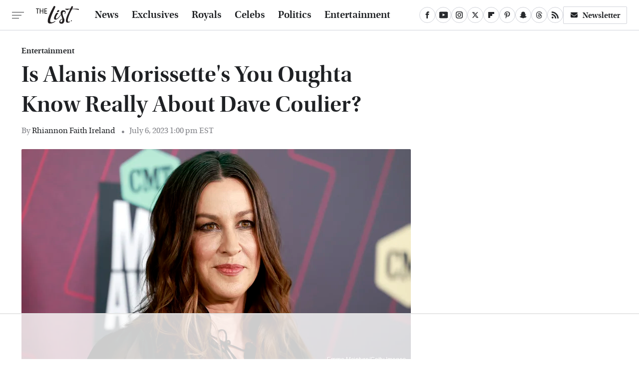

--- FILE ---
content_type: text/html; charset=utf-8
request_url: https://www.google.com/recaptcha/api2/aframe
body_size: 270
content:
<!DOCTYPE HTML><html><head><meta http-equiv="content-type" content="text/html; charset=UTF-8"></head><body><script nonce="zbDR8zBxCXSwmL7rAj9yrw">/** Anti-fraud and anti-abuse applications only. See google.com/recaptcha */ try{var clients={'sodar':'https://pagead2.googlesyndication.com/pagead/sodar?'};window.addEventListener("message",function(a){try{if(a.source===window.parent){var b=JSON.parse(a.data);var c=clients[b['id']];if(c){var d=document.createElement('img');d.src=c+b['params']+'&rc='+(localStorage.getItem("rc::a")?sessionStorage.getItem("rc::b"):"");window.document.body.appendChild(d);sessionStorage.setItem("rc::e",parseInt(sessionStorage.getItem("rc::e")||0)+1);localStorage.setItem("rc::h",'1765705534202');}}}catch(b){}});window.parent.postMessage("_grecaptcha_ready", "*");}catch(b){}</script></body></html>

--- FILE ---
content_type: text/css
request_url: https://ads.adthrive.com/sites/67ed6c7b5915b00d8617259b/ads.min.css
body_size: 436
content:
.adthrive-device-desktop .adthrive-recipe,
.adthrive-device-tablet .adthrive-recipe {
	float: right;
	clear: right;
	margin-left: 10px;
}



/* Add 'Advertisement' before ads
.adthrive-content:before {
  content: "Advertisement";
  font-family: Arial,Helvetica,sans-serif;
  font-size: 1.1rem;
  letter-spacing: 1px;
  margin-top: 0;
  margin-bottom: 0px;
  display: block;
  color: #87888d;
  text-transform: uppercase;
}
*/

.adthrive-collapse-player {
    border-bottom: none !important;
    border-top: none !important;
    margin-left: auto;
    margin-right: auto;
    padding: 0px !important;
    width: auto !important;
}

/* White Background For Mobile Sticky Video Player */
.adthrive-collapse-mobile-background {
background-color: rgba(255, 255, 255, 0.8) !important;
z-index: 1;
}
.adthrive-top-collapse-close > svg > * {
stroke: black;
font-family: sans-serif;
}

.raptive-player-container.adthrive-collapse-mobile.adthrive-collapse-top-center.adthrive-player-without-wrapper-text {
    z-index: 1;
}
/* END White Background For Mobile Sticky Video Player */

.raptive-player-container {
z-index: 999 !important;
}

#floatingAd {
  min-width: 300px;
  min-height: 250px;
}


--- FILE ---
content_type: text/plain
request_url: https://rtb.openx.net/openrtbb/prebidjs
body_size: -220
content:
{"id":"7ac225e4-829d-4bb1-8ae8-6f4626459260","nbr":0}

--- FILE ---
content_type: text/plain
request_url: https://rtb.openx.net/openrtbb/prebidjs
body_size: -220
content:
{"id":"ae799c9c-2e85-4a0f-b201-c5262cbaa4c3","nbr":0}

--- FILE ---
content_type: text/plain
request_url: https://rtb.openx.net/openrtbb/prebidjs
body_size: -220
content:
{"id":"fb4c4f36-d407-45a8-b2cb-97e6c770bee4","nbr":0}

--- FILE ---
content_type: text/plain
request_url: https://rtb.openx.net/openrtbb/prebidjs
body_size: -220
content:
{"id":"06b82e9d-bbb2-4ec3-aaf6-541562c143ff","nbr":0}

--- FILE ---
content_type: text/plain
request_url: https://rtb.openx.net/openrtbb/prebidjs
body_size: -220
content:
{"id":"89dc3615-effb-4096-a0dd-97435da698b0","nbr":0}

--- FILE ---
content_type: text/plain; charset=utf-8
request_url: https://ads.adthrive.com/http-api/cv2
body_size: 1801
content:
{"om":["1","1011_302_56590841","10310289136970_462613276","11142692","124843_4","125214_3","125216_3","1610269029","17_24724433","2249:695883749","2409_25495_176_CR52092957","2409_25495_176_CR52150651","2409_25495_176_CR52153849","2409_25495_176_CR52153850","2409_25495_176_CR52184580","2409_25495_176_CR52184715","2409_25495_176_CR52186411","2409_25495_176_CR52188001","25_4t751hhv","25_5p789bm2","25_sqmqxvaf","25_t272nr7c","2676:82082464","2676:83146780","2676:86083012","2676:86185073","2760:176_CR52092957","2760:176_CR52186412","29414696","3490:CR52186411","3490:CR52186412","39_76_31a8902f-882e-480a-8b4c-ddf52cc14dfc","39_76_6145218d-f4ea-45d6-9daa-c3a32a19fe72","3LMBEkP-wis","409_216416","409_216504","409_216506","409_220334","409_220344","409_225978","409_226312","409_226322","409_228370","409_228381","44629254","462613276","481703827","49175728","523_354_660e5fec0c47f653c6684fd5","523_354_660e5fee0c47f653c6684fe2","523_354_bn10835","5316_139700_fb001eac-c8ac-4cda-bb04-ddfe28d09ca3","544578","54779847","54779856","54779873","557_409_216396","557_409_228067","557_409_228115","557_409_228349","5826503301","587293124477698368","59780474","603485497","6126528763","614105104","614105105","617083105","617083207","61916211","61916223","61916225","61916229","61932920","61932925","622227491","622227536","622536328","622536355","622536670","62320032","62320073","62320199","62320214","683738706","684493019","688064625","688070999","694912939","696314600","696332890","70_86238549","70_86238554","7618517","78153651","78153656","78153662","785325811821","7964881","7972225","8003965","8016065","8029311","8088122","8088123","8090778","8106625","8117515","8121866","8125190","81407500","81407504","81407505","81783862","83813335","83813336","83813338","84293847","84293849","85383023","85661869","85690521","85690537","85914605","85914606","86082701","86088000","cr-8ku72n5v39rgv2","cr-lg354l2uvergv2","nkoe9xcl","oz31jrd0","ven7pu1c","yi6qlg3p","53v6aquw","7979132","7979135"],"pmp":[],"adomains":["1md.org","a4g.com","about.bugmd.com","acelauncher.com","adameve.com","adelion.com","adp3.net","advenuedsp.com","aibidauction.com","aibidsrv.com","akusoli.com","allofmpls.org","arkeero.net","ato.mx","avazutracking.net","avid-ad-server.com","avid-adserver.com","avidadserver.com","aztracking.net","bc-sys.com","bcc-ads.com","bidderrtb.com","bidscube.com","bizzclick.com","bkserving.com","bksn.se","brightmountainads.com","bucksense.io","bugmd.com","ca.iqos.com","capitaloneshopping.com","cdn.dsptr.com","clarifion.com","cotosen.com","cs.money","cwkuki.com","dallasnews.com","dcntr-ads.com","decenterads.com","derila-ergo.com","dhgate.com","dhs.gov","digitaladsystems.com","displate.com","doyour.bid","dspbox.io","envisionx.co","ezmob.com","fmlabsonline.com","g123.jp","g2trk.com","gadgetslaboratory.com","gadmobe.com","getbugmd.com","goodtoknowthis.com","gov.il","guard.io","hero-wars.com","holts.com","howto5.io","https://www.royalcaribbean.com/","ice.gov","imprdom.com","justanswer.com","liverrenew.com","longhornsnuff.com","lovehoney.com","lowerjointpain.com","lymphsystemsupport.com","media-servers.net","medimops.de","miniretornaveis.com","mobuppsrtb.com","motionspots.com","mygrizzly.com","myiq.com","myrocky.ca","national-lottery.co.uk","nbliver360.com","ndc.ajillionmax.com","nibblr-ai.com","niutux.com","nordicspirit.co.uk","notify.nuviad.com","notify.oxonux.com","own-imp.vrtzads.com","paperela.com","parasiterelief.com","peta.org","pfm.ninja","pixel.metanetwork.mobi","pixel.valo.ai","plannedparenthood.org","plf1.net","plt7.com","pltfrm.click","printwithwave.co","privacymodeweb.com","rangeusa.com","readywind.com","reklambids.com","ri.psdwc.com","royalcaribbean.com","royalcaribbean.com.au","rtb-adeclipse.io","rtb-direct.com","rtb.adx1.com","rtb.kds.media","rtb.reklambid.com","rtb.reklamdsp.com","rtb.rklmstr.com","rtbadtrading.com","rtbsbengine.com","rtbtradein.com","saba.com.mx","securevid.co","seedtag.com","servedby.revive-adserver.net","shift.com","smrt-view.com","swissklip.com","taboola.com","tel-aviv.gov.il","temu.com","theoceanac.com","track-bid.com","trackingintegral.com","trading-rtbg.com","trkbid.com","truthfinder.com","unoadsrv.com","usconcealedcarry.com","uuidksinc.net","vabilitytech.com","vashoot.com","vegogarden.com","viewtemplates.com","votervoice.net","vuse.com","waardex.com","wapstart.ru","wdc.go2trk.com","weareplannedparenthood.org","webtradingspot.com","www.royalcaribbean.com","xapads.com","xiaflex.com","yourchamilia.com"]}

--- FILE ---
content_type: text/plain
request_url: https://rtb.openx.net/openrtbb/prebidjs
body_size: -220
content:
{"id":"56c34e13-1800-4426-9b32-02c7147b842c","nbr":0}

--- FILE ---
content_type: text/plain
request_url: https://rtb.openx.net/openrtbb/prebidjs
body_size: -220
content:
{"id":"02d0fe6b-1a37-4273-a664-e861c5fa1fd3","nbr":0}

--- FILE ---
content_type: text/plain
request_url: https://rtb.openx.net/openrtbb/prebidjs
body_size: -220
content:
{"id":"b48fa6f9-3c1c-45c2-a2ab-eeb0c0be4242","nbr":0}

--- FILE ---
content_type: text/plain
request_url: https://rtb.openx.net/openrtbb/prebidjs
body_size: -220
content:
{"id":"ab24203b-1508-40b8-8ae3-9b7f5b6aba44","nbr":0}

--- FILE ---
content_type: text/plain
request_url: https://rtb.openx.net/openrtbb/prebidjs
body_size: -220
content:
{"id":"f4c6bb1d-e588-4912-873b-908e14860fcb","nbr":0}

--- FILE ---
content_type: text/plain
request_url: https://rtb.openx.net/openrtbb/prebidjs
body_size: -83
content:
{"id":"d9fd2645-aa38-43be-a66c-6e762866f044","nbr":0}

--- FILE ---
content_type: text/plain
request_url: https://rtb.openx.net/openrtbb/prebidjs
body_size: -220
content:
{"id":"bb428200-1953-4438-b0b8-9bcc0fd489e6","nbr":0}